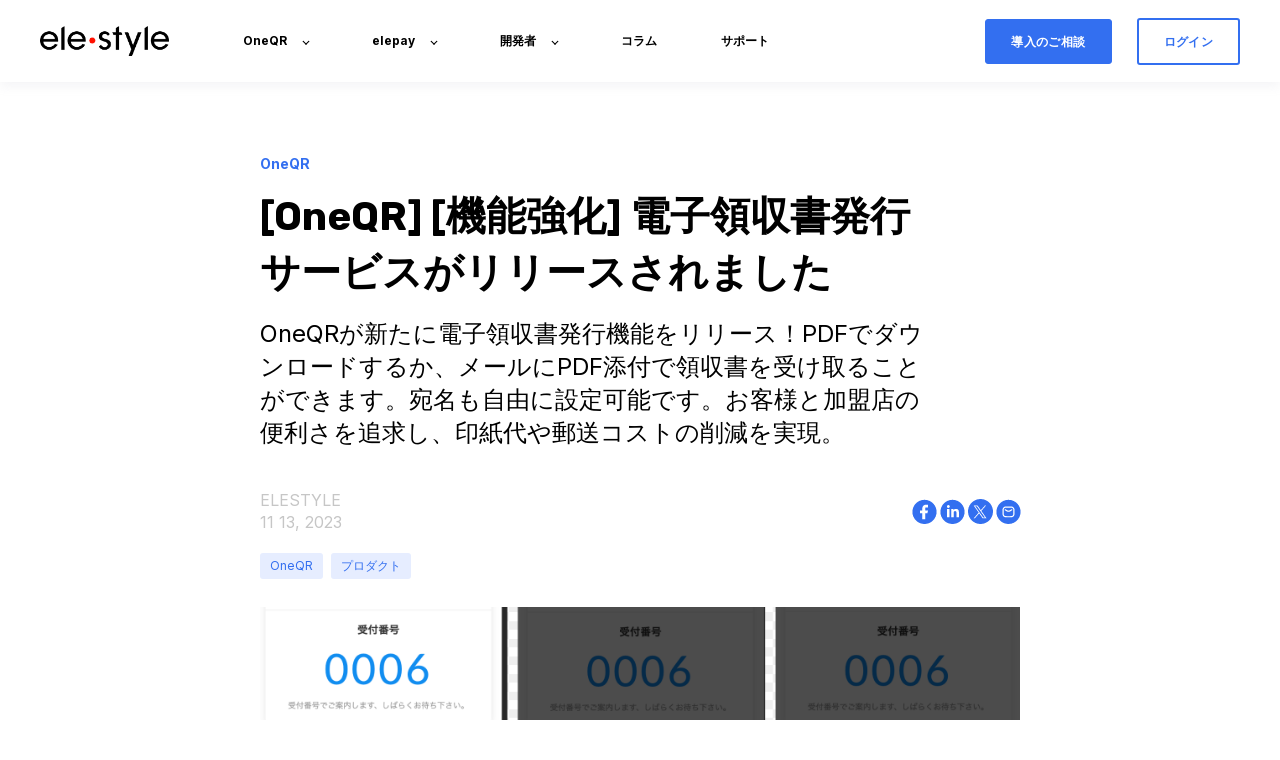

--- FILE ---
content_type: text/html; charset=UTF-8
request_url: https://elestyle.jp/news/oneqr-receipt-issuing
body_size: 10318
content:
<!doctype html><html lang="ja"><head>
    <meta charset="utf-8">
    <title>[OneQR] [機能強化] 電子領収書発行サービスがリリースされました</title>
    <link rel="shortcut icon" href="https://elestyle.jp/hubfs/elepay-mark-512x512.png">

    <meta name="description" content="OneQRが新たに電子領収書発行機能をリリース！PDFでダウンロードするか、メールにPDF添付で領収書を受け取ることができます。宛名も自由に設定可能です。お客様と加盟店の便利さを追求し、印紙代や郵送コストの削減を実現。

">

    
        
            
        
    

    

	
	

    
      
    	
        
            
        
    
	
	
    <meta name="viewport" content="width=device-width, initial-scale=1">

    
    <meta property="og:description" content="OneQRが新たに電子領収書発行機能をリリース！PDFでダウンロードするか、メールにPDF添付で領収書を受け取ることができます。宛名も自由に設定可能です。お客様と加盟店の便利さを追求し、印紙代や郵送コストの削減を実現。

">
    <meta property="og:title" content="[OneQR] [機能強化] 電子領収書発行サービスがリリースされました">
    <meta name="twitter:description" content="OneQRが新たに電子領収書発行機能をリリース！PDFでダウンロードするか、メールにPDF添付で領収書を受け取ることができます。宛名も自由に設定可能です。お客様と加盟店の便利さを追求し、印紙代や郵送コストの削減を実現。

">
    <meta name="twitter:title" content="[OneQR] [機能強化] 電子領収書発行サービスがリリースされました">

    

    
    <style>
a.cta_button{-moz-box-sizing:content-box !important;-webkit-box-sizing:content-box !important;box-sizing:content-box !important;vertical-align:middle}.hs-breadcrumb-menu{list-style-type:none;margin:0px 0px 0px 0px;padding:0px 0px 0px 0px}.hs-breadcrumb-menu-item{float:left;padding:10px 0px 10px 10px}.hs-breadcrumb-menu-divider:before{content:'›';padding-left:10px}.hs-featured-image-link{border:0}.hs-featured-image{float:right;margin:0 0 20px 20px;max-width:50%}@media (max-width: 568px){.hs-featured-image{float:none;margin:0;width:100%;max-width:100%}}.hs-screen-reader-text{clip:rect(1px, 1px, 1px, 1px);height:1px;overflow:hidden;position:absolute !important;width:1px}
</style>

<link rel="stylesheet" href="https://unpkg.com/aos@2.3.1/dist/aos.css">
<link rel="stylesheet" href="https://elestyle.jp/hubfs/hub_generated/template_assets/1/101976837128/1767057308493/template_main.min.css">

  <style>
    

    

    

    

    

    

  </style>
  
<style>
  @font-face {
    font-family: "Inter";
    font-weight: 400;
    font-style: normal;
    font-display: swap;
    src: url("/_hcms/googlefonts/Inter/regular.woff2") format("woff2"), url("/_hcms/googlefonts/Inter/regular.woff") format("woff");
  }
  @font-face {
    font-family: "Inter";
    font-weight: 700;
    font-style: normal;
    font-display: swap;
    src: url("/_hcms/googlefonts/Inter/700.woff2") format("woff2"), url("/_hcms/googlefonts/Inter/700.woff") format("woff");
  }
  @font-face {
    font-family: "Inter";
    font-weight: 700;
    font-style: normal;
    font-display: swap;
    src: url("/_hcms/googlefonts/Inter/700.woff2") format("woff2"), url("/_hcms/googlefonts/Inter/700.woff") format("woff");
  }
  @font-face {
    font-family: "Rubik";
    font-weight: 400;
    font-style: normal;
    font-display: swap;
    src: url("/_hcms/googlefonts/Rubik/regular.woff2") format("woff2"), url("/_hcms/googlefonts/Rubik/regular.woff") format("woff");
  }
  @font-face {
    font-family: "Rubik";
    font-weight: 700;
    font-style: normal;
    font-display: swap;
    src: url("/_hcms/googlefonts/Rubik/700.woff2") format("woff2"), url("/_hcms/googlefonts/Rubik/700.woff") format("woff");
  }
  @font-face {
    font-family: "Rubik";
    font-weight: 700;
    font-style: normal;
    font-display: swap;
    src: url("/_hcms/googlefonts/Rubik/700.woff2") format("woff2"), url("/_hcms/googlefonts/Rubik/700.woff") format("woff");
  }
  @font-face {
    font-family: "Noto Sans JP";
    font-weight: 400;
    font-style: normal;
    font-display: swap;
    src: url("/_hcms/googlefonts/Noto_Sans_JP/regular.woff2") format("woff2"), url("/_hcms/googlefonts/Noto_Sans_JP/regular.woff") format("woff");
  }
  @font-face {
    font-family: "Noto Sans JP";
    font-weight: 700;
    font-style: normal;
    font-display: swap;
    src: url("/_hcms/googlefonts/Noto_Sans_JP/700.woff2") format("woff2"), url("/_hcms/googlefonts/Noto_Sans_JP/700.woff") format("woff");
  }
  @font-face {
    font-family: "Noto Sans JP";
    font-weight: 300;
    font-style: normal;
    font-display: swap;
    src: url("/_hcms/googlefonts/Noto_Sans_JP/300.woff2") format("woff2"), url("/_hcms/googlefonts/Noto_Sans_JP/300.woff") format("woff");
  }
  @font-face {
    font-family: "Open Sans";
    font-weight: 400;
    font-style: normal;
    font-display: swap;
    src: url("/_hcms/googlefonts/Open_Sans/regular.woff2") format("woff2"), url("/_hcms/googlefonts/Open_Sans/regular.woff") format("woff");
  }
  @font-face {
    font-family: "Open Sans";
    font-weight: 700;
    font-style: normal;
    font-display: swap;
    src: url("/_hcms/googlefonts/Open_Sans/700.woff2") format("woff2"), url("/_hcms/googlefonts/Open_Sans/700.woff") format("woff");
  }
  @font-face {
    font-family: "Open Sans";
    font-weight: 700;
    font-style: normal;
    font-display: swap;
    src: url("/_hcms/googlefonts/Open_Sans/700.woff2") format("woff2"), url("/_hcms/googlefonts/Open_Sans/700.woff") format("woff");
  }
</style>

    <script type="application/ld+json">
{
  "mainEntityOfPage" : {
    "@type" : "WebPage",
    "@id" : "https://elestyle.jp/news/oneqr-receipt-issuing"
  },
  "author" : {
    "name" : "ELESTYLE",
    "url" : "https://elestyle.jp/news/author/elestyle",
    "@type" : "Person"
  },
  "headline" : "[OneQR] [機能強化] 電子領収書発行サービスがリリースされました",
  "datePublished" : "2023-11-13T09:26:05.000Z",
  "dateModified" : "2023-11-13T09:26:05.817Z",
  "publisher" : {
    "name" : "ELESTYLE株式会社",
    "logo" : {
      "url" : "https://elestyle.jp/hubfs/%E6%A0%87%E5%87%86%E8%89%B2@3x.png",
      "@type" : "ImageObject"
    },
    "@type" : "Organization"
  },
  "@context" : "https://schema.org",
  "@type" : "BlogPosting",
  "image" : [ "https://elestyle.jp/hubfs/2_News/Screenshot%202023-11-13%20at%2018.11.24.png" ]
}
</script>


    
<!--  Added by GoogleAnalytics4 integration -->
<script>
var _hsp = window._hsp = window._hsp || [];
window.dataLayer = window.dataLayer || [];
function gtag(){dataLayer.push(arguments);}

var useGoogleConsentModeV2 = true;
var waitForUpdateMillis = 1000;


if (!window._hsGoogleConsentRunOnce) {
  window._hsGoogleConsentRunOnce = true;

  gtag('consent', 'default', {
    'ad_storage': 'denied',
    'analytics_storage': 'denied',
    'ad_user_data': 'denied',
    'ad_personalization': 'denied',
    'wait_for_update': waitForUpdateMillis
  });

  if (useGoogleConsentModeV2) {
    _hsp.push(['useGoogleConsentModeV2'])
  } else {
    _hsp.push(['addPrivacyConsentListener', function(consent){
      var hasAnalyticsConsent = consent && (consent.allowed || (consent.categories && consent.categories.analytics));
      var hasAdsConsent = consent && (consent.allowed || (consent.categories && consent.categories.advertisement));

      gtag('consent', 'update', {
        'ad_storage': hasAdsConsent ? 'granted' : 'denied',
        'analytics_storage': hasAnalyticsConsent ? 'granted' : 'denied',
        'ad_user_data': hasAdsConsent ? 'granted' : 'denied',
        'ad_personalization': hasAdsConsent ? 'granted' : 'denied'
      });
    }]);
  }
}

gtag('js', new Date());
gtag('set', 'developer_id.dZTQ1Zm', true);
gtag('config', 'G-86LQ4FXK42');
</script>
<script async src="https://www.googletagmanager.com/gtag/js?id=G-86LQ4FXK42"></script>

<!-- /Added by GoogleAnalytics4 integration -->

<!--  Added by GoogleTagManager integration -->
<script>
var _hsp = window._hsp = window._hsp || [];
window.dataLayer = window.dataLayer || [];
function gtag(){dataLayer.push(arguments);}

var useGoogleConsentModeV2 = true;
var waitForUpdateMillis = 1000;



var hsLoadGtm = function loadGtm() {
    if(window._hsGtmLoadOnce) {
      return;
    }

    if (useGoogleConsentModeV2) {

      gtag('set','developer_id.dZTQ1Zm',true);

      gtag('consent', 'default', {
      'ad_storage': 'denied',
      'analytics_storage': 'denied',
      'ad_user_data': 'denied',
      'ad_personalization': 'denied',
      'wait_for_update': waitForUpdateMillis
      });

      _hsp.push(['useGoogleConsentModeV2'])
    }

    (function(w,d,s,l,i){w[l]=w[l]||[];w[l].push({'gtm.start':
    new Date().getTime(),event:'gtm.js'});var f=d.getElementsByTagName(s)[0],
    j=d.createElement(s),dl=l!='dataLayer'?'&l='+l:'';j.async=true;j.src=
    'https://www.googletagmanager.com/gtm.js?id='+i+dl;f.parentNode.insertBefore(j,f);
    })(window,document,'script','dataLayer','GTM-WK3XS6C');

    window._hsGtmLoadOnce = true;
};

_hsp.push(['addPrivacyConsentListener', function(consent){
  if(consent.allowed || (consent.categories && consent.categories.analytics)){
    hsLoadGtm();
  }
}]);

</script>

<!-- /Added by GoogleTagManager integration -->


<style>
@media only screen and (max-width:414px) {
  .only-tablet { display: none!important; }
}

@media only screen and (min-width:415px) {
  .only-mobile { display: none!important; }
}
</style>

<style>
.kl-features-01__card h4{
	margin: 0 !important;
}
.kl-features-03__titles { justify-content: space-around !important; }
</style>
<meta property="og:image" content="https://elestyle.jp/hubfs/2_News/Screenshot%202023-11-13%20at%2018.11.24.png">
<meta property="og:image:width" content="1812">
<meta property="og:image:height" content="1254">

<meta name="twitter:image" content="https://elestyle.jp/hubfs/2_News/Screenshot%202023-11-13%20at%2018.11.24.png">


<meta property="og:url" content="https://elestyle.jp/news/oneqr-receipt-issuing">
<meta name="twitter:card" content="summary_large_image">

<link rel="canonical" href="https://elestyle.jp/news/oneqr-receipt-issuing">

<meta property="og:type" content="article">
<link rel="alternate" type="application/rss+xml" href="https://elestyle.jp/news/rss.xml">
<meta name="twitter:domain" content="elestyle.jp">
<meta name="twitter:site" content="@elestyle_inc">
<script src="//platform.linkedin.com/in.js" type="text/javascript">
    lang: ja_JP
</script>

<meta http-equiv="content-language" content="ja">






  <meta name="generator" content="HubSpot"></head>
  <body>
<!--  Added by GoogleTagManager integration -->
<noscript><iframe src="https://www.googletagmanager.com/ns.html?id=GTM-WK3XS6C" height="0" width="0" style="display:none;visibility:hidden"></iframe></noscript>

<!-- /Added by GoogleTagManager integration -->

    <div class="body-wrapper   hs-content-id-145289129346 hs-blog-post hs-blog-id-130746467629">
      
        <div data-global-resource-path="@marketplace/kalungi_com/Atlas_Pro_SaaS_Website_Theme/templates/partials/header.html">

  <div id="hs_cos_wrapper_Navbar" class="hs_cos_wrapper hs_cos_wrapper_widget hs_cos_wrapper_type_module" style="" data-hs-cos-general-type="widget" data-hs-cos-type="module">





<header class="kl-header">


  

  <nav class="kl-navbar content-wrapper">

    
      

  
    

  

  

  

  

  

  

  
    <a href="#">
        

  
    
  

  
    
  

  
    
  

  <img src="https://elestyle.jp/hubfs/elestyle_new%20logo.png" alt="elestyle_new logo" width="100%" style="max-width: 129px; max-height: 30px" loading="" class="kl-navbar__logo">
      </a>
  
    

    <div class="kl-navbar__mobile">
      
      
      <button class="hamburger hamburger--squeeze kl-navbar__hamburger" type="button">
        <span class="hamburger-box">
          <span class="hamburger-inner"></span>
        </span>
      </button>
      
    </div>

    <div class="kl-navbar__content">
      
      <ul class="kl-navbar__menu">
        
          <li class="kl-navbar__item kl-navbar__parent">
            
            
            <a class="kl-navbar__button" href="">
              <span>OneQR</span>
            </a>
            <div class="kl-navbar-submenu-wrapper">
              

  
    <ul class="kl-navbar-submenu">
      
        <li class="kl-navbar-submenu__item">
          
          <a class="kl-navbar-submenu__button" href="https://oneqr.io">
            <span>OneQR 概要</span>
          </a>
          

  


        </li>
      
        <li class="kl-navbar-submenu__item">
          
          <a class="kl-navbar-submenu__button" href="https://oneqr.io/oneqr-restaurant">
            <span>飲食・食堂</span>
          </a>
          

  


        </li>
      
        <li class="kl-navbar-submenu__item">
          
          <a class="kl-navbar-submenu__button" href="https://oneqr.io/oneqr-retailing">
            <span>小売・無人販売</span>
          </a>
          

  


        </li>
      
        <li class="kl-navbar-submenu__item">
          
          <a class="kl-navbar-submenu__button" href="https://oneqr.io/oneqr-parking">
            <span>駐車場・駐輪場</span>
          </a>
          

  


        </li>
      
        <li class="kl-navbar-submenu__item">
          
          <a class="kl-navbar-submenu__button" href="https://oneqr.io/oneqr-vending">
            <span>自販機・券売機</span>
          </a>
          

  


        </li>
      
        <li class="kl-navbar-submenu__item">
          
          <a class="kl-navbar-submenu__button" href="https://oneqr.io/oneqr-iot">
            <span>IoT・エンターテイメント</span>
          </a>
          

  


        </li>
      
        <li class="kl-navbar-submenu__item">
          
          <a class="kl-navbar-submenu__button" href="https://oneqr.io/oneqr-ev-charger">
            <span>EV充電器</span>
          </a>
          

  


        </li>
      
    </ul>
  


            </div>
          </li>
        
          <li class="kl-navbar__item kl-navbar__parent">
            
            
            <a class="kl-navbar__button" href="">
              <span>elepay</span>
            </a>
            <div class="kl-navbar-submenu-wrapper">
              

  
    <ul class="kl-navbar-submenu">
      
        <li class="kl-navbar-submenu__item">
          
          <a class="kl-navbar-submenu__button" href="https://elepay.io">
            <span>elepay 概要</span>
          </a>
          

  


        </li>
      
        <li class="kl-navbar-submenu__item">
          
          <a class="kl-navbar-submenu__button" href="https://elepay.io/elepay-invoicing">
            <span>請求書払い</span>
          </a>
          

  


        </li>
      
        <li class="kl-navbar-submenu__item">
          
          <a class="kl-navbar-submenu__button" href="https://elepay.io/elepay-checkout">
            <span>Easy Checkout</span>
          </a>
          

  


        </li>
      
    </ul>
  


            </div>
          </li>
        
          <li class="kl-navbar__item kl-navbar__parent">
            
            
            <a class="kl-navbar__button" href="">
              <span>開発者</span>
            </a>
            <div class="kl-navbar-submenu-wrapper">
              

  
    <ul class="kl-navbar-submenu">
      
        <li class="kl-navbar-submenu__item">
          
          <a class="kl-navbar-submenu__button" target="_blank" href="https://developer.elepay.io/">
            <span>開発ドキュメント</span>
          </a>
          

  


        </li>
      
        <li class="kl-navbar-submenu__item">
          
          <a class="kl-navbar-submenu__button" target="_blank" href="https://developer.elepay.io/reference">
            <span>APIリファレンス</span>
          </a>
          

  


        </li>
      
        <li class="kl-navbar-submenu__item">
          
          <a class="kl-navbar-submenu__button" target="_blank" href="https://developer.elepay.io/docs/ios-sdk">
            <span>SDKガイド</span>
          </a>
          

  


        </li>
      
    </ul>
  


            </div>
          </li>
        
          <li class="kl-navbar__item">
            
            
            <a class="kl-navbar__button" href="https://oneqr.io/column">
              <span>コラム</span>
            </a>
            <div class="kl-navbar-submenu-wrapper">
              

  


            </div>
          </li>
        
          <li class="kl-navbar__item">
            
            
            <a class="kl-navbar__button" target="_blank" href="https://support.elepay.io/">
              <span>サポート</span>
            </a>
            <div class="kl-navbar-submenu-wrapper">
              

  


            </div>
          </li>
        
      </ul>

      <div class="kl-navbar__end">
        
        
    

  
	  
  	
		
	
	
    

  

  
 
  

  
    

  

    

    

    

    

    
      
      
    

    
      
    

  

  
    
  

  

  

  

  

  
    <a href="https://oneqr.io/contact" target="_blank" rel="noopener" class="button Navbar__button">
  
      <span>導入の​ご相談</span>
    </a>
  
  
  
        
    

  
	  
  	
		
	
	
    
      
    

  

  
 
  

  
    

  
    

  

  
    
  

  

  

  

  

  
    <a href="https://dashboard.elepay.io/user/login" class="button button--outlined Navbar__button">
  
      <span>ログイン</span>
    </a>
  
  
  
      </div>

    </div>

  </nav>

</header>

<div class="kl-header-placeholder"></div></div>
</div>
      

      

<main class="body-container-wrapper">
  <div class="body-container body-container--blog-post">

    
    <!--div class="blog-header blog-header--post" style="background-image: url('https://23460633.fs1.hubspotusercontent-na1.net/hubfs/23460633/2_News/Screenshot%202023-11-13%20at%2018.11.24.png');" ></div-->
    


    
    <div class="content-wrapper blog-post__body-wrapper-2 ">
      <article class="blog-post">

        
        
        <span class="blog-post__preheader">OneQR</span>
        

        <h1 class="blog-post__title"><span id="hs_cos_wrapper_name" class="hs_cos_wrapper hs_cos_wrapper_meta_field hs_cos_wrapper_type_text" style="" data-hs-cos-general-type="meta_field" data-hs-cos-type="text">[OneQR] [機能強化] 電子領収書発行サービスがリリースされました</span></h1>

        
        <p class="blog-post__summary">OneQRが新たに電子領収書発行機能をリリース！PDFでダウンロードするか、メールにPDF添付で領収書を受け取ることができます。宛名も自由に設定可能です。お客様と加盟店の便利さを追求し、印紙代や郵送コストの削減を実現。</p>
        

        <div class="blog-post__meta">
			<div class="blog-post__bio">
			  

			  <div class="blog-post__author">
				<a href="https://elestyle.jp/news/author/elestyle">
				  ELESTYLE
				</a>
				<div class="blog-post__timestamp">
				  11 13, 2023
				</div>
			  </div>
		   </div>
		   <div class="blog-post__social-sharing">
			    <div id="hs_cos_wrapper_Social_Sharing" class="hs_cos_wrapper hs_cos_wrapper_widget hs_cos_wrapper_type_module" style="" data-hs-cos-general-type="widget" data-hs-cos-type="module">







<!--div class="hs_cos_wrapper hs_cos_wrapper_widget hs_cos_wrapper_type_social_sharing" data-hs-cos-general-type="widget" data-hs-cos-type="social_sharing" -->
<div class="kl-social-sharing">
  
	
  
    
    
    
    
			
		

    <a class="kl-social-link" href="http://www.facebook.com/share.php?u=https://elestyle.jp/news/oneqr-receipt-issuing&amp;utm_medium=social&amp;utm_source=facebook" target="_blank" rel="noopener" style="width:24px;border-width:0px;border:0px;text-decoration:none;">
		<div class="kl-social-logos kl-logo-facebook"></div>
      <!--img src="https://23460633.fs1.hubspotusercontent-na1.net/hubfs/23460633/raw_assets/public/@marketplace/kalungi_com/Atlas_Pro_SaaS_Website_Theme/images/facebook-color.png" class="hs-image-widget hs-image-social-sharing-24" style="height:24px;width:24px;border-radius:3px;border-width:0px;border:0px;" width="24px" hspace="0" alt='Share on facebook' /-->
    </a>
	

  
	
  
    
    
    
    
			
		

    <a class="kl-social-link" href="http://www.linkedin.com/shareArticle?mini=true&amp;url=https://elestyle.jp/news/oneqr-receipt-issuing&amp;utm_medium=social&amp;utm_source=linkedin" target="_blank" rel="noopener" style="width:24px;border-width:0px;border:0px;text-decoration:none;">
		<div class="kl-social-logos kl-logo-linkedin"></div>
      <!--img src="https://23460633.fs1.hubspotusercontent-na1.net/hubfs/23460633/raw_assets/public/@marketplace/kalungi_com/Atlas_Pro_SaaS_Website_Theme/modules/mV0_hubspot/img/linkedin-color.png" class="hs-image-widget hs-image-social-sharing-24" style="height:24px;width:24px;border-radius:3px;border-width:0px;border:0px;" width="24px" hspace="0" alt='Share on linkedin' /-->
    </a>
	

  
	
  
    
    
    
    
			
		

    <a class="kl-social-link" href="https://twitter.com/intent/tweet?original_referer=https://elestyle.jp/news/oneqr-receipt-issuing&amp;utm_medium=social&amp;utm_source=twitter&amp;url=https://elestyle.jp/news/oneqr-receipt-issuing&amp;utm_medium=social&amp;utm_source=twitter&amp;source=tweetbutton&amp;text=" target="_blank" rel="noopener" style="width:24px;border-width:0px;border:0px;text-decoration:none;">
		<div class="kl-social-logos kl-logo-twitter"></div>
      <!--img src="https://23460633.fs1.hubspotusercontent-na1.net/hubfs/23460633/raw_assets/public/@marketplace/kalungi_com/Atlas_Pro_SaaS_Website_Theme/modules/mV0_hubspot/img/twitter-color.png" class="hs-image-widget hs-image-social-sharing-24" style="height:24px;width:24px;border-radius:3px;border-width:0px;border:0px;" width="24px" hspace="0" alt='Share on twitter' /-->
    </a>
	

  
	
  

  
	
  
    
    
    
    
			
		

    <a class="kl-social-link" href="mailto:?subject=Check%20out%20https://elestyle.jp/news/oneqr-receipt-issuing&amp;utm_medium=social&amp;utm_source=email%20&amp;body=Check%20out%20https://elestyle.jp/news/oneqr-receipt-issuing&amp;utm_medium=social&amp;utm_source=email" target="_blank" rel="noopener" style="width:24px;border-width:0px;border:0px;text-decoration:none;">
		<div class="kl-social-logos kl-logo-email"></div>
      <!--img src="https://23460633.fs1.hubspotusercontent-na1.net/hubfs/23460633/raw_assets/public/@marketplace/kalungi_com/Atlas_Pro_SaaS_Website_Theme/modules/mV0_hubspot/img/email-color.png" class="hs-image-widget hs-image-social-sharing-24" style="height:24px;width:24px;border-radius:3px;border-width:0px;border:0px;" width="24px" hspace="0" alt='Share on email' /-->
    </a>
	

</div></div>
		   </div>
        </div>

          
          <div class="blog-post__tags">
            
            <a class="blog-post__tag-link" href="https://elestyle.jp/news/tag/oneqr">OneQR</a>
            
            <a class="blog-post__tag-link" href="https://elestyle.jp/news/tag/プロダクト">プロダクト</a>
            
          </div>
          

        <!--div class="blog-post__body-wrapper"-->
		  <div class="blog-header__image-featured">
			  <img class="" src="https://elestyle.jp/hubfs/2_News/Screenshot%202023-11-13%20at%2018.11.24.png" alt="">
		  </div>
          <div class="blog-post__body">
            <span id="hs_cos_wrapper_post_body" class="hs_cos_wrapper hs_cos_wrapper_meta_field hs_cos_wrapper_type_rich_text" style="" data-hs-cos-general-type="meta_field" data-hs-cos-type="rich_text"><p>OneQRが、お客様の利便性をさらに高めるため、注文完了ページで直接電子領収書を送信できる新機能をリリースしました。これにより、ビジネスの効率化を一層サポートしていきます。</p>
<!--more--><p>電子領収書の導入は、加盟店にとって多くのメリットがあります。特に、印紙代や印刷コストの削減、迅速な発行と管理の効率化、環境への貢献、顧客満足度の向上、そしてセキュリティとコンプライアンスの強化といった点が挙げられます。これらのメリットにより、加盟店の運営がスムーズになり、顧客との関係も強化されるでしょう。</p>
<h3>ポイント1</h3>
<p>電子領収書は、PDFでダウンロードする方法と、お客様のメールアドレスにPDF添付ファイルとして送信する方法の二通りをご用意。領収書の宛名も自由に設定できます。</p>
<p><img src="https://elestyle.jp/hs-fs/hubfs/2_News/Screenshot%202023-11-13%20at%2018.11.40.png?width=500&amp;height=488&amp;name=Screenshot%202023-11-13%20at%2018.11.40.png" width="500" height="488" loading="lazy" alt="Screenshot 2023-11-13 at 18.11.40" style="height: auto; max-width: 100%; width: 500px; margin-left: auto; margin-right: auto; display: block;" srcset="https://elestyle.jp/hs-fs/hubfs/2_News/Screenshot%202023-11-13%20at%2018.11.40.png?width=250&amp;height=244&amp;name=Screenshot%202023-11-13%20at%2018.11.40.png 250w, https://elestyle.jp/hs-fs/hubfs/2_News/Screenshot%202023-11-13%20at%2018.11.40.png?width=500&amp;height=488&amp;name=Screenshot%202023-11-13%20at%2018.11.40.png 500w, https://elestyle.jp/hs-fs/hubfs/2_News/Screenshot%202023-11-13%20at%2018.11.40.png?width=750&amp;height=732&amp;name=Screenshot%202023-11-13%20at%2018.11.40.png 750w, https://elestyle.jp/hs-fs/hubfs/2_News/Screenshot%202023-11-13%20at%2018.11.40.png?width=1000&amp;height=976&amp;name=Screenshot%202023-11-13%20at%2018.11.40.png 1000w, https://elestyle.jp/hs-fs/hubfs/2_News/Screenshot%202023-11-13%20at%2018.11.40.png?width=1250&amp;height=1220&amp;name=Screenshot%202023-11-13%20at%2018.11.40.png 1250w, https://elestyle.jp/hs-fs/hubfs/2_News/Screenshot%202023-11-13%20at%2018.11.40.png?width=1500&amp;height=1464&amp;name=Screenshot%202023-11-13%20at%2018.11.40.png 1500w" sizes="(max-width: 500px) 100vw, 500px"></p>
<h3>ポイント2</h3>
<p>加盟店の管理者は、注文の詳細ページから領収書のPDFをダウンロードしたり、指定したメールアドレスに領収書を送信することも可能です。ただし、注文から30日以上経過した注文、返金が完了した注文、注文金額が0円の注文には、電子領収書の発行はできません。</p>
<p><img src="https://elestyle.jp/hs-fs/hubfs/2_News/image%20(1).png?width=2528&amp;height=1852&amp;name=image%20(1).png" width="2528" height="1852" loading="lazy" alt="image (1)" style="height: auto; max-width: 100%; width: 2528px;" srcset="https://elestyle.jp/hs-fs/hubfs/2_News/image%20(1).png?width=1264&amp;height=926&amp;name=image%20(1).png 1264w, https://elestyle.jp/hs-fs/hubfs/2_News/image%20(1).png?width=2528&amp;height=1852&amp;name=image%20(1).png 2528w, https://elestyle.jp/hs-fs/hubfs/2_News/image%20(1).png?width=3792&amp;height=2778&amp;name=image%20(1).png 3792w, https://elestyle.jp/hs-fs/hubfs/2_News/image%20(1).png?width=5056&amp;height=3704&amp;name=image%20(1).png 5056w, https://elestyle.jp/hs-fs/hubfs/2_News/image%20(1).png?width=6320&amp;height=4630&amp;name=image%20(1).png 6320w, https://elestyle.jp/hs-fs/hubfs/2_News/image%20(1).png?width=7584&amp;height=5556&amp;name=image%20(1).png 7584w" sizes="(max-width: 2528px) 100vw, 2528px"></p>
<p>私たちは常にお客様のニーズに応え、新しい機能の開発に努めています。今後もOneQRの進化にご注目ください！</p></span>
          </div>


        <!--/div-->

      </article>

      

    </div>
    

    
    
    

    <div class="content-wrapper">
      <div class="blog-more">
	    <div id="hs_cos_wrapper_Global_Blog_Post_Before_Cards_Text" class="hs_cos_wrapper hs_cos_wrapper_widget hs_cos_wrapper_type_module" style="" data-hs-cos-general-type="widget" data-hs-cos-type="module">



    
  

  

  

  

  <div class="kl-rich-text" id="Global_Blog_Post_Before_Cards_Text">

    

    <div><h2>関連記事</h2></div>

    

    
  </div>

  </div>
        <div class="blog-more-posts">
          
  

    <article class="blog-more-posts__post-wrapper">
      <div class="blog-more-posts__post">
        
        <a class="blog-more-posts__post-image" style="background-image: url('https://elestyle.jp/hubfs/news_elepay%E8%AB%8B%E6%B1%82%E6%9B%B8%E6%89%95%E3%81%84.png');" href="https://elestyle.jp/news/smarter-billing-with-elepay-invoice">
        </a>
        
        <div class="blog-more-posts__post-content">
          <div>
            
            
            <span class="blog-more-posts__post-preheader">elepay</span>
            
            <h3><a href="https://elestyle.jp/news/smarter-billing-with-elepay-invoice">「elepay請求書払い」CSV一括取込みなど、4つの新機能をリリース予定</a></h3>
            
            <p>「elepay請求書払い」に4つの新機能を追加し、業務効率化とお客様の支払い体験の向上を目指します。</p>
            
          </div>
          <div class="blog-more-posts__post-meta">
            <span class="blog-more-posts__post-author">
              ELESTYLE
            </span>
            <span class="blog-more-posts__post-date">
              2 28, 2025
            </span>
          </div>
        </div>
      </div>
    </article>

    

  

    <article class="blog-more-posts__post-wrapper">
      <div class="blog-more-posts__post">
        
        <a class="blog-more-posts__post-image" style="background-image: url('https://elestyle.jp/hubfs/mazda.png');" href="https://elestyle.jp/news/kobe-mazda-elepay">
        </a>
        
        <div class="blog-more-posts__post-content">
          <div>
            
            
            <span class="blog-more-posts__post-preheader">elepay</span>
            
            <h3><a href="https://elestyle.jp/news/kobe-mazda-elepay">神戸マツダがマルチ決済elepayと請求書払いサービスを導入、キャッシュレス化と請求書のペーパーレス化を実現</a></h3>
            
            <p>神戸マツダがマルチ決済elepayと請求書払いサービスを導入し、キャッシュレス化と請求書のペーパーレス化を実現。自動車業界のDXを推進する取り組みに注目。</p>
            
          </div>
          <div class="blog-more-posts__post-meta">
            <span class="blog-more-posts__post-author">
              ELESTYLE
            </span>
            <span class="blog-more-posts__post-date">
              9 12, 2024
            </span>
          </div>
        </div>
      </div>
    </article>

    

  

    <article class="blog-more-posts__post-wrapper">
      <div class="blog-more-posts__post">
        
        <a class="blog-more-posts__post-image" style="background-image: url('https://elestyle.jp/hubfs/news_Parking%E3%82%A4%E3%83%99%E3%83%B3%E3%83%88%E6%96%99%E9%87%91%E8%A8%AD%E5%AE%9A-3.png');" href="https://elestyle.jp/news/parking-event-price">
        </a>
        
        <div class="blog-more-posts__post-content">
          <div>
            
            
            <span class="blog-more-posts__post-preheader">OneQR</span>
            
            <h3><a href="https://elestyle.jp/news/parking-event-price">OneQRパーキング新機能「イベント料金設定」のお知らせ</a></h3>
            
            <p>OneQRパーキングで新機能「イベント料金設定」をリリース。 精算機レス (前払い式) プランで、曜日・時間に加えて、特定日の料金を個別に設定することが可能に。より柔軟な料金設定が可能になり、駐車場運営のさまざまなニーズに対応。</p>
            
          </div>
          <div class="blog-more-posts__post-meta">
            <span class="blog-more-posts__post-author">
              ELESTYLE
            </span>
            <span class="blog-more-posts__post-date">
              6 24, 2025
            </span>
          </div>
        </div>
      </div>
    </article>

    


        </div>
      </div>
    </div>
    

    
    <div id="hs_cos_wrapper_blog-subscribe" class="hs_cos_wrapper hs_cos_wrapper_widget hs_cos_wrapper_type_module" style="" data-hs-cos-general-type="widget" data-hs-cos-type="module">

<div class="blog-subscribe" style="background-color: rgba(240, 245, 255, 1.0);">
  <div class="blog-subscribe__wrapper content-wrapper">
    <div class="blog-subscribe__header">
      <h3>DXの最前線へ！メールで最新情報をお届け</h3>
<p>DXやキャッシュレスの最新トレンドをキャッチし、ビジネスに新たなブレイクスルーを生み出しましょう！</p>
    </div>
    <div class="blog-subscribe__form">
      
        <span id="hs_cos_wrapper_blog-subscribe_blog_subscribe" class="hs_cos_wrapper hs_cos_wrapper_widget hs_cos_wrapper_type_blog_subscribe" style="" data-hs-cos-general-type="widget" data-hs-cos-type="blog_subscribe">
<div id="hs_form_target_blog-subscribe_blog_subscribe_2020"></div>



</span>
      
    </div>
  </div>
</div></div>

  </div>
</main>


      
        <div data-global-resource-path="@marketplace/kalungi_com/Atlas_Pro_SaaS_Website_Theme/templates/partials/footer.html"><div id="hs_cos_wrapper_Footer" class="hs_cos_wrapper hs_cos_wrapper_widget hs_cos_wrapper_type_module" style="" data-hs-cos-general-type="widget" data-hs-cos-type="module">





<footer class="kl-footer">
  <div class="kl-footer__wrapper content-wrapper">
    
    <div class="kl-footer__content">

      <div class="kl-footer__info">

        

  

    

    

    

    

    

    

  

  

  

  

  

  

  
    <a href="https://elestyle.jp">
            

  
    
  

  
    
  

  

  <img src="https://elestyle.jp/hubfs/Frame%201312314509.png" alt="elestyle_dark_logo_png" width="100%" style="max-width: 129px; max-height: 30px" loading="">
          </a>
  

        <div class="kl-footer__address"><p>ELESTYLE 株式会社</p>
<p><span>〒110-0006</span><br><span>東京都台東区秋葉原１−１</span><br><span>秋葉原ビジネスセンター ６階</span><br><img src="https://elestyle.jp/hs-fs/hubfs/27001-BL_ISMS%202-png.png?width=100&amp;height=64&amp;name=27001-BL_ISMS%202-png.png" width="100" height="64" loading="lazy" alt="27001-BL_ISMS 2-png" style="height: auto; max-width: 100%; width: 100px; margin-left: 0px; margin-right: 10px; float: left;" srcset="https://elestyle.jp/hs-fs/hubfs/27001-BL_ISMS%202-png.png?width=50&amp;height=32&amp;name=27001-BL_ISMS%202-png.png 50w, https://elestyle.jp/hs-fs/hubfs/27001-BL_ISMS%202-png.png?width=100&amp;height=64&amp;name=27001-BL_ISMS%202-png.png 100w, https://elestyle.jp/hs-fs/hubfs/27001-BL_ISMS%202-png.png?width=150&amp;height=96&amp;name=27001-BL_ISMS%202-png.png 150w, https://elestyle.jp/hs-fs/hubfs/27001-BL_ISMS%202-png.png?width=200&amp;height=128&amp;name=27001-BL_ISMS%202-png.png 200w, https://elestyle.jp/hs-fs/hubfs/27001-BL_ISMS%202-png.png?width=250&amp;height=160&amp;name=27001-BL_ISMS%202-png.png 250w, https://elestyle.jp/hs-fs/hubfs/27001-BL_ISMS%202-png.png?width=300&amp;height=192&amp;name=27001-BL_ISMS%202-png.png 300w" sizes="(max-width: 100px) 100vw, 100px"><img src="https://elestyle.jp/hs-fs/hubfs/22000339_200_JP%202-png.png?width=50&amp;height=50&amp;name=22000339_200_JP%202-png.png" width="50" height="50" loading="lazy" alt="22000339_200_JP 2-png" style="height: auto; max-width: 100%; width: 50px;" srcset="https://elestyle.jp/hs-fs/hubfs/22000339_200_JP%202-png.png?width=25&amp;height=25&amp;name=22000339_200_JP%202-png.png 25w, https://elestyle.jp/hs-fs/hubfs/22000339_200_JP%202-png.png?width=50&amp;height=50&amp;name=22000339_200_JP%202-png.png 50w, https://elestyle.jp/hs-fs/hubfs/22000339_200_JP%202-png.png?width=75&amp;height=75&amp;name=22000339_200_JP%202-png.png 75w, https://elestyle.jp/hs-fs/hubfs/22000339_200_JP%202-png.png?width=100&amp;height=100&amp;name=22000339_200_JP%202-png.png 100w, https://elestyle.jp/hs-fs/hubfs/22000339_200_JP%202-png.png?width=125&amp;height=125&amp;name=22000339_200_JP%202-png.png 125w, https://elestyle.jp/hs-fs/hubfs/22000339_200_JP%202-png.png?width=150&amp;height=150&amp;name=22000339_200_JP%202-png.png 150w" sizes="(max-width: 50px) 100vw, 50px"></p>
<p><img src="https://elestyle.jp/hubfs/%E3%80%90ELESTYLE%E6%A0%AA%E5%BC%8F%E4%BC%9A%E7%A4%BE%E6%A7%98%E3%80%91PCI-DSS-v4-0-logo.svg" width="49" height="66" loading="lazy" alt="【ELESTYLE株式会社様】PCI-DSS-v4-0-logo" style="height: auto; max-width: 100%; width: 49px;"></p>
<p>&nbsp;</p></div>
        <ul class="kl-footer__social">
          
            <a href="https://www.facebook.com/elestyle.inc">
              <span id="hs_cos_wrapper_Footer_" class="hs_cos_wrapper hs_cos_wrapper_widget hs_cos_wrapper_type_icon" style="" data-hs-cos-general-type="widget" data-hs-cos-type="icon"><svg version="1.0" xmlns="http://www.w3.org/2000/svg" viewbox="0 0 320 512" aria-hidden="true"><g id="Facebook F1_layer"><path d="M279.14 288l14.22-92.66h-88.91v-60.13c0-25.35 12.42-50.06 52.24-50.06h40.42V6.26S260.43 0 225.36 0c-73.22 0-121.08 44.38-121.08 124.72v70.62H22.89V288h81.39v224h100.17V288z" /></g></svg></span>
            </a>
          
            <a href="https://twitter.com/elestyle_inc">
              <span id="hs_cos_wrapper_Footer_" class="hs_cos_wrapper hs_cos_wrapper_widget hs_cos_wrapper_type_icon" style="" data-hs-cos-general-type="widget" data-hs-cos-type="icon"><svg version="1.0" xmlns="http://www.w3.org/2000/svg" viewbox="0 0 512 512" aria-hidden="true"><g id="Twitter2_layer"><path d="M459.37 151.716c.325 4.548.325 9.097.325 13.645 0 138.72-105.583 298.558-298.558 298.558-59.452 0-114.68-17.219-161.137-47.106 8.447.974 16.568 1.299 25.34 1.299 49.055 0 94.213-16.568 130.274-44.832-46.132-.975-84.792-31.188-98.112-72.772 6.498.974 12.995 1.624 19.818 1.624 9.421 0 18.843-1.3 27.614-3.573-48.081-9.747-84.143-51.98-84.143-102.985v-1.299c13.969 7.797 30.214 12.67 47.431 13.319-28.264-18.843-46.781-51.005-46.781-87.391 0-19.492 5.197-37.36 14.294-52.954 51.655 63.675 129.3 105.258 216.365 109.807-1.624-7.797-2.599-15.918-2.599-24.04 0-57.828 46.782-104.934 104.934-104.934 30.213 0 57.502 12.67 76.67 33.137 23.715-4.548 46.456-13.32 66.599-25.34-7.798 24.366-24.366 44.833-46.132 57.827 21.117-2.273 41.584-8.122 60.426-16.243-14.292 20.791-32.161 39.308-52.628 54.253z" /></g></svg></span>
            </a>
          
            <a href="https://www.youtube.com/watch?v=OhgaZbrZ7HA">
              <span id="hs_cos_wrapper_Footer_" class="hs_cos_wrapper hs_cos_wrapper_widget hs_cos_wrapper_type_icon" style="" data-hs-cos-general-type="widget" data-hs-cos-type="icon"><svg version="1.0" xmlns="http://www.w3.org/2000/svg" viewbox="0 0 576 512" aria-hidden="true"><g id="YouTube3_layer"><path d="M549.655 124.083c-6.281-23.65-24.787-42.276-48.284-48.597C458.781 64 288 64 288 64S117.22 64 74.629 75.486c-23.497 6.322-42.003 24.947-48.284 48.597-11.412 42.867-11.412 132.305-11.412 132.305s0 89.438 11.412 132.305c6.281 23.65 24.787 41.5 48.284 47.821C117.22 448 288 448 288 448s170.78 0 213.371-11.486c23.497-6.321 42.003-24.171 48.284-47.821 11.412-42.867 11.412-132.305 11.412-132.305s0-89.438-11.412-132.305zm-317.51 213.508V175.185l142.739 81.205-142.739 81.201z" /></g></svg></span>
            </a>
                  
        </ul>
      </div>

      <div class="kl-footer__menu">
        
          <div class="kl-footer__group">
		    
			<h3>OneQR</h3>
			
            <ul>
              
                <li>
                  <a href="https://oneqr.io/oneqr-parking">駐車場・駐輪場</a>
                </li>
              
                <li>
                  <a href="https://oneqr.io/oneqr-vending">自販機・券売機</a>
                </li>
              
                <li>
                  <a href="https://oneqr.io/oneqr-retailing">小売・無人販売</a>
                </li>
              
                <li>
                  <a href="https://oneqr.io/oneqr-restaurant">飲食・食堂</a>
                </li>
              
                <li>
                  <a href="https://oneqr.io/oneqr-iot">IoT・エンタメ</a>
                </li>
              
                <li>
                  <a href="https://oneqr.io/oneqr-ev-charger">EV充電器</a>
                </li>
              
            </ul>
          </div>
        
          <div class="kl-footer__group">
		    
			<h3>elepay</h3>
			
            <ul>
              
                <li>
                  <a href="https://elepay.io/elepay-invoicing">請求書払い</a>
                </li>
              
                <li>
                  <a href="https://elepay.io/elepay-checkout">Easy Checkout</a>
                </li>
              
                <li>
                  <a href="javascript:void(0);">Subscription(予定)</a>
                </li>
              
                <li>
                  <a href="javascript:void(0);">PayLink(予定)</a>
                </li>
              
                <li>
                  <a href="javascript:void(0);">Cart Plugin(予定)</a>
                </li>
              
            </ul>
          </div>
        
          <div class="kl-footer__group">
		    
			<h3>規約・方針</h3>
			
            <ul>
              
                <li>
                  <a href="https://elepay.io/terms-elepay-202510">利用規約 - elepay</a>
                </li>
              
                <li>
                  <a href="https://oneqr.io/terms-oneqr-202510">利用規約 - OneQR</a>
                </li>
              
                <li>
                  <a href="https://elestyle.jp/privacypolicy">個人情報保護</a>
                </li>
              
                <li>
                  <a href="https://elestyle.jp/rules">特商法表記</a>
                </li>
              
                <li>
                  <a href="https://elestyle.jp/anti-money-laundering-policy">AML基本方針</a>
                </li>
              
                <li>
                  <a href="https://elestyle.jp/antisocial-policy">反社対応方針</a>
                </li>
              
                <li>
                  <a href="https://elestyle.jp/jdm-inform">加盟店情報共用</a>
                </li>
              
                <li>
                  <a href="https://elestyle.jp/information-security-policy">情報保護方針</a>
                </li>
              
                <li>
                  <a href="https://elestyle.jp/privacy-policy-agreement">個人情報提供同意</a>
                </li>
              
            </ul>
          </div>
        
          <div class="kl-footer__group">
		    
			<h3>運営会社</h3>
			
            <ul>
              
                <li>
                  <a href="https://elestyle.jp/about">会社概要</a>
                </li>
              
                <li>
                  <a href="https://elestyle.jp/news">ニュース</a>
                </li>
              
                <li>
                  <a href="https://elestyle.jp/casestudy">導入事例</a>
                </li>
              
                <li>
                  <a href="https://oneqr.io/column">コラム</a>
                </li>
              
                <li>
                  <a href="https://elestyle.jp/press-kit">プレスキット</a>
                </li>
              
                <li>
                  <a href="https://elestyle.jp/careers">採用情報</a>
                </li>
              
                <li>
                  <a href="https://elestyle.jp/contact">お問い合せ</a>
                </li>
              
            </ul>
          </div>
        
      </div>

    </div>
    

    
    <div class="kl-footer__legal">
      © 2025 ELESTYLE, Inc. All rights reserved<iframe id="iframeRCE" style="top: 0px; left: 0px; z-index: 9999; width: 100%; height: 100%; position: fixed; display: none; background-color: transparent;" xml="lang"></iframe>
    </div>
    

  </div>

  
</footer></div>

</div>
      
    </div>
    
<!-- HubSpot performance collection script -->
<script defer src="/hs/hsstatic/content-cwv-embed/static-1.1293/embed.js"></script>
<script src="https://unpkg.com/aos@2.3.1/dist/aos.js"></script>
<script src="https://elestyle.jp/hubfs/hub_generated/template_assets/1/101977507512/1767057297205/template_main.min.js"></script>
<script src="https://elestyle.jp/hubfs/hub_generated/template_assets/1/101976888394/1767057296896/template_helper.min.js"></script>
<script>
var hsVars = hsVars || {}; hsVars['language'] = 'ja';
</script>

<script src="/hs/hsstatic/cos-i18n/static-1.53/bundles/project.js"></script>
<script src="https://elestyle.jp/hubfs/hub_generated/module_assets/1/101977272410/1741913335236/module_Simple_Navbar.min.js"></script>

    <!--[if lte IE 8]>
    <script charset="utf-8" src="https://js-na2.hsforms.net/forms/v2-legacy.js"></script>
    <![endif]-->

<script data-hs-allowed="true" src="/_hcms/forms/v2.js"></script>

  <script data-hs-allowed="true">
      hbspt.forms.create({
          portalId: '23460633',
          formId: 'd11a5f09-d4bc-48ea-a6f1-8acef7dc37a5',
          formInstanceId: '2020',
          pageId: '145289129346',
          region: 'na2',
          
          pageName: '[OneQR] [機能強化] 電子領収書発行サービスがリリースされました',
          
          contentType: 'blog-post',
          
          formsBaseUrl: '/_hcms/forms/',
          
          
          inlineMessage: "<p><span>\u3054\u767B\u9332\u3042\u308A\u304C\u3068\u3046\u3054\u3056\u3044\u307E\u3059\uFF01</span></p>",
          
          css: '',
          target: '#hs_form_target_blog-subscribe_blog_subscribe_2020',
          
          formData: {
            cssClass: 'hs-form stacked'
          }
      });
  </script>


<!-- Start of HubSpot Analytics Code -->
<script type="text/javascript">
var _hsq = _hsq || [];
_hsq.push(["setContentType", "blog-post"]);
_hsq.push(["setCanonicalUrl", "https:\/\/elestyle.jp\/news\/oneqr-receipt-issuing"]);
_hsq.push(["setPageId", "145289129346"]);
_hsq.push(["setContentMetadata", {
    "contentPageId": 145289129346,
    "legacyPageId": "145289129346",
    "contentFolderId": null,
    "contentGroupId": 130746467629,
    "abTestId": null,
    "languageVariantId": 145289129346,
    "languageCode": "ja",
    
    
}]);
</script>

<script type="text/javascript" id="hs-script-loader" async defer src="/hs/scriptloader/23460633.js"></script>
<!-- End of HubSpot Analytics Code -->


<script type="text/javascript">
var hsVars = {
    render_id: "6e89c3ca-3f27-4f3d-866c-9083e7323222",
    ticks: 1768972626128,
    page_id: 145289129346,
    
    content_group_id: 130746467629,
    portal_id: 23460633,
    app_hs_base_url: "https://app-na2.hubspot.com",
    cp_hs_base_url: "https://cp-na2.hubspot.com",
    language: "ja",
    analytics_page_type: "blog-post",
    scp_content_type: "",
    
    analytics_page_id: "145289129346",
    category_id: 3,
    folder_id: 0,
    is_hubspot_user: false
}
</script>


<script defer src="/hs/hsstatic/HubspotToolsMenu/static-1.432/js/index.js"></script>



<div id="fb-root"></div>
  <script>(function(d, s, id) {
  var js, fjs = d.getElementsByTagName(s)[0];
  if (d.getElementById(id)) return;
  js = d.createElement(s); js.id = id;
  js.src = "//connect.facebook.net/ja_JP/sdk.js#xfbml=1&version=v3.0";
  fjs.parentNode.insertBefore(js, fjs);
 }(document, 'script', 'facebook-jssdk'));</script> <script>!function(d,s,id){var js,fjs=d.getElementsByTagName(s)[0];if(!d.getElementById(id)){js=d.createElement(s);js.id=id;js.src="https://platform.twitter.com/widgets.js";fjs.parentNode.insertBefore(js,fjs);}}(document,"script","twitter-wjs");</script>
 


  
</body></html>

--- FILE ---
content_type: application/javascript
request_url: https://elestyle.jp/hubfs/hub_generated/template_assets/1/101977507512/1767057297205/template_main.min.js
body_size: -241
content:
window.NodeList&&!NodeList.prototype.forEach&&(NodeList.prototype.forEach=function(callback,thisArg){thisArg=thisArg||window;for(var i=0;i<this.length;i++)callback.call(thisArg,this[i],i,this)}),window.addEventListener("load",()=>{AOS.init()}),window.addEventListener("load",()=>{const __HELPER_ELEMENTS=document.querySelectorAll(".kl-helper");console.log("Helper Elements"),console.log(__HELPER_ELEMENTS),0!=__HELPER_ELEMENTS.length&&__HELPER_ELEMENTS.forEach(element=>{new Helper(element)})}),window.addEventListener("load",()=>{const __DND_HEADER=document.querySelector(".kl-dnd-header-area");if(__DND_HEADER){const __DND_HEADER_HEIGHT=__DND_HEADER.clientHeight;document.querySelector(".kl-dnd-header-spacer").style.height=__DND_HEADER_HEIGHT+"px"}});
//# sourceURL=https://23460633.fs1.hubspotusercontent-na2.net/hubfs/23460633/hub_generated/template_assets/1/101977507512/1767057297205/template_main.js